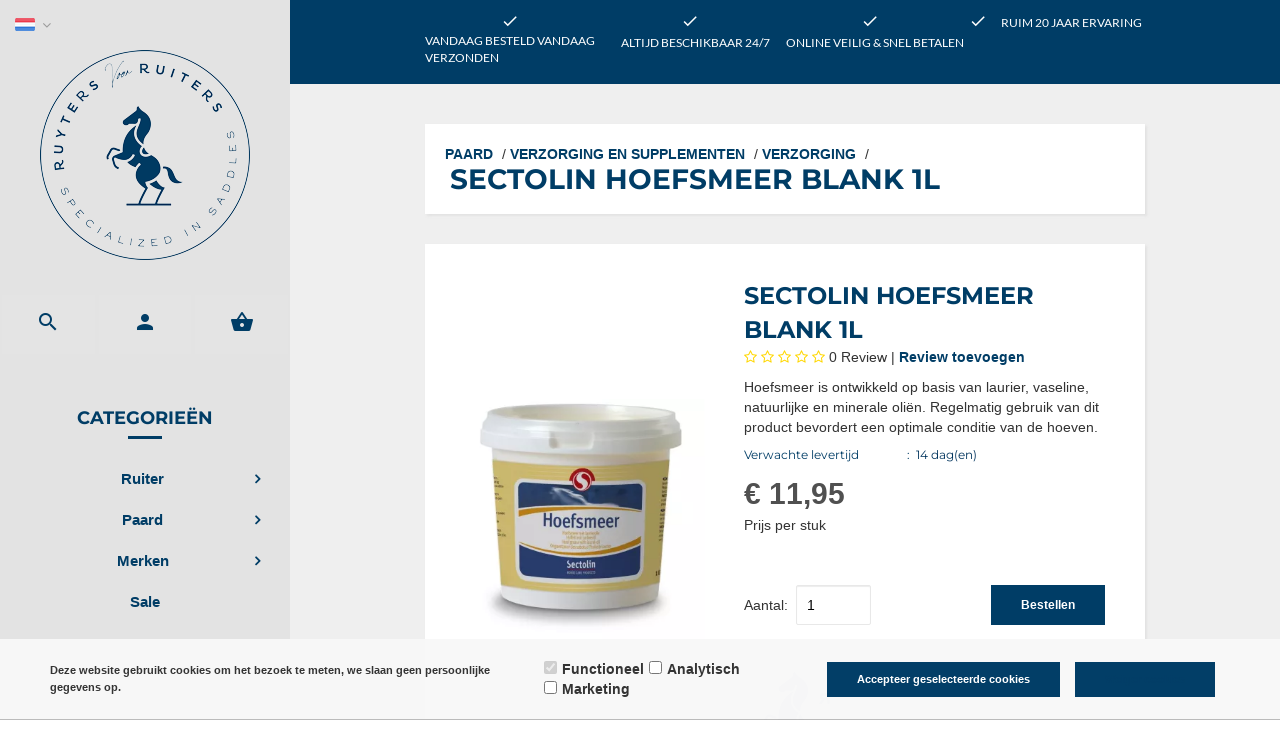

--- FILE ---
content_type: application/javascript
request_url: https://www.ruytersvoorruiters.nl/Files/10/195000/195534/Mila/Scripts.parsed_129.js
body_size: 1504
content:
$(document).ready(function(){var catMenuHeight=$('.m-logo').height()+150;setmenuheight(catMenuHeight);function setmenuheight(iPix){$('#m-nav-left .m-categories').css('height','calc(100% - '+iPix+'px')}
$('.m-nav-left-toggle').on('click',function(){$(this).toggleClass('toggled');$('#m-nav-left').toggleClass('toggled');$('.nav-left-enabled').toggleClass('no-scroll')});$('.m-nav-toggle').on('click',function(){$(this).toggleClass('toggled');$('#m-nav ul').toggleClass('toggled')});$('#m-nav .has-sub').each(function(){var itemWidth=($(this).width()-2);$(this).children('ul').css('min-width',itemWidth)});var columns=$('.mega-menu .main-item');var columnCount=columns.length;var clearcolumns=$('<div class="clearcolumns"></div>');if(columnCount<=5){var columnWidth=(100/columnCount)}else if(columnCount==6){var columnWidth=33.3333;clearcolumns.insertAfter(columns.eq(2))}else if(columnCount==7||columnCount==8){var columnWidth=25;clearcolumns.insertAfter(columns.eq(3))}else{var columnWidth=20;clearcolumns.insertAfter(columns.eq(4))}
columns.css('width',columnWidth+'%');$('#m-nav .m-cat-dropdown, .mega-menu').mouseenter(function(){$('#m-nav .mega-menu').stop().show()});$('#m-nav .m-cat-dropdown, .mega-menu').mouseleave(function(){$('#m-nav .mega-menu').stop().hide()});var footerColumns=$('.m-footer .row > div');if(footerColumns.length>2){$('<div class="clearfix visible-xm visible-sm"></div>').insertAfter(footerColumns.eq(1))}
$(document).on('click','.m-fcart-button',function(){$('.m-fcart-container').toggleClass('cart-open');$('.m-fcart-overlay').stop().fadeToggle()});$(document).on('click','.m-fcart-overlay',function(){$('.m-fcart-container').removeClass('cart-open');$('.m-fcart-overlay').stop().fadeOut()});if($('body').find('#m-nav').length){var headerHeight=$('#m-header').height();$('div[id^="m-content"]').css('padding-top',(headerHeight));$('.usp-top-sticky').css('padding-top',(headerHeight))}
$(document).on('click touchstart','.button__expand',function(){$(this).closest('.cs-product').find('.cs-lightbox').fadeIn()});$(document).on('click','.cs-lightbox i',function(){$(this).closest('.cs-lightbox').fadeOut()});function searchShow(){$('#m-nav .m-search').addClass('open');$('#m-nav .m-search-container').addClass('open')}
function searchHide(){$('#m-nav .m-search').removeClass('open');$('#m-nav .m-search-container').removeClass('open')}
$('#m-nav .search-toggle').on('click',function(){searchShow()});$('#m-nav .m-search-close').on('click',function(){searchHide()});$('#m-nav-left .m-search').on('click',function(){$(this).closest('.m-icons').addClass('search-toggled')});$('#m-nav-left .m-search-close').on('click',function(){$(this).closest('.m-icons').removeClass('search-toggled')});$('#m-nav-left .has-sub').on('mouseenter',function(){var iTopNavOffset=$('#m-header').height();var iFirstItemOffset=$('#m-nav-left ul li').first().offset().top-$(window).scrollTop();iFirstItemOffset-=iTopNavOffset;$(this).children('ul').css('top',iTopNavOffset);$(this).children('ul').css('height','calc(100vh - '+iTopNavOffset+'px)');$(this).children('ul').css('padding-top',iFirstItemOffset)});$(document).on('mouseenter','#m-nav ul.toggled .has-sub',function(){var itemOffset=$(this).offset().top;var itemPosition=itemOffset-$(document).scrollTop();$(this).children('ul').css('top',itemPosition)});$('#m-nav-top .m-nav-pages-toggle').on('click',function(){$('#m-nav-top .m-nav-pages').toggleClass('show');$(this).toggleClass('toggled')});$('div[class^="ShowProductCategory"]').each(function(){function isEmpty(el){return!$.trim(el.html())}
if(isEmpty($(this))){$(this).addClass('m-empty')}})});$(document).on('click touchstart',function(e){const lightBoxImage=$('.cs-lightbox img');const lightBoxToggle=$('.button__expand');const lightBoxToggleIcon=$('.button__expand i');if(!lightBoxImage.is(e.target)&&lightBoxImage.has(e.target).length===0&&!lightBoxToggle.is(e.target)&&lightBoxImage.has(e.target).length===0&&!lightBoxToggleIcon.is(e.target)){$('.cs-lightbox').fadeOut()}
navTopPagesToggle=$('#m-nav-top .m-nav-pages-toggle');navTopPages=$('#m-nav-top .m-nav-pages');if(navTopPagesToggle.hasClass('toggled')){if(!navTopPagesToggle.is(e.target)&&navTopPagesToggle.has(e.target).length===0&&!navTopPages.is(e.target)&&navTopPages.has(e.target).length===0){navTopPagesToggle.removeClass('toggled');navTopPages.removeClass('show')}}
navToggle=$('.m-nav-toggle');navMenu=$('#m-nav ul');if(navToggle.hasClass('toggled')){if(!navToggle.is(e.target)&&navToggle.has(e.target).length===0&&!navMenu.is(e.target)&&navMenu.has(e.target).length===0){navToggle.removeClass('toggled');navMenu.removeClass('toggled')}}
searchContainer=$('#m-nav-left .m-search-container');navLeftIcons=$('#m-nav-left .m-icons');if(navLeftIcons.hasClass('search-toggled')){if(!navLeftIcons.is(e.target)&&navLeftIcons.has(e.target).length===0){navLeftIcons.removeClass('search-toggled')}}});$(document).ready(function(){$(".hook__open__filters").on('click',function(){$(".cs-filters").slideToggle("slow")});if($('.TotalCount').html()==='0'){$('#QuotationCount').hide()}});var count=0;var NavCatId=0;function ShouldINavigate(iCategoryId){$.browser.device=(/android|webos|iphone|ipad|ipod|blackberry|iemobile|opera mini/i.test(navigator.userAgent.toLowerCase()));if($(window).width()>767&&$.browser.device===!0){if(NavCatId==0){NavCatId=iCategoryId;return!1}else if(NavCatId==iCategoryId){NavCatId=0;return!0}else{NavCatId=iCategoryId;return!1}}else{return!0}}